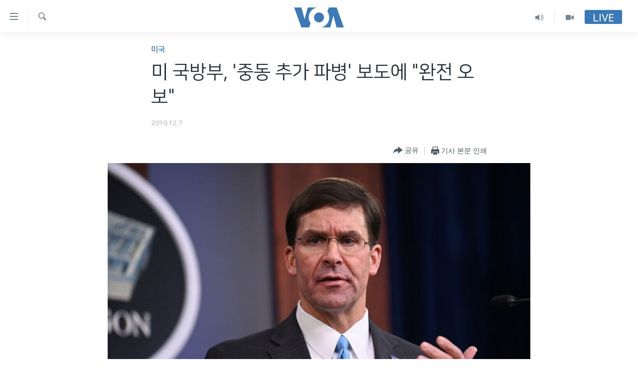

--- FILE ---
content_type: text/html; charset=utf-8
request_url: https://www.voakorea.com/a/5196262.html
body_size: 9668
content:

<!DOCTYPE html>
<html lang="ko" dir="ltr" class="no-js">
<head>
<link href="/Content/responsive/VOA/ko-KR/VOA-ko-KR.css?&amp;av=0.0.0.0&amp;cb=307" rel="stylesheet"/>
<script src="https://tags.voakorea.com/voa-pangea/prod/utag.sync.js"></script> <script type='text/javascript' src='https://www.youtube.com/iframe_api' async></script>
<script type="text/javascript">
//a general 'js' detection, must be on top level in <head>, due to CSS performance
document.documentElement.className = "js";
var cacheBuster = "307";
var appBaseUrl = "/";
var imgEnhancerBreakpoints = [0, 144, 256, 408, 650, 1023, 1597];
var isLoggingEnabled = false;
var isPreviewPage = false;
var isLivePreviewPage = false;
if (!isPreviewPage) {
window.RFE = window.RFE || {};
window.RFE.cacheEnabledByParam = window.location.href.indexOf('nocache=1') === -1;
const url = new URL(window.location.href);
const params = new URLSearchParams(url.search);
// Remove the 'nocache' parameter
params.delete('nocache');
// Update the URL without the 'nocache' parameter
url.search = params.toString();
window.history.replaceState(null, '', url.toString());
} else {
window.addEventListener('load', function() {
const links = window.document.links;
for (let i = 0; i < links.length; i++) {
links[i].href = '#';
links[i].target = '_self';
}
})
}
// Iframe & Embed detection
var embedProperties = {};
try {
// Reliable way to check if we are in an iframe.
var isIframe = window.self !== window.top;
embedProperties.is_iframe = isIframe;
if (!isIframe) {
embedProperties.embed_context = "main";
} else {
// We are in an iframe. Let's try to access the parent.
// This access will only fail with strict cross-origin (without document.domain).
var parentLocation = window.top.location;
// The access succeeded. Now we explicitly compare the hostname.
if (window.location.hostname === parentLocation.hostname) {
embedProperties.embed_context = "embed_self";
} else {
// Hostname is different (e.g. different subdomain with document.domain)
embedProperties.embed_context = "embed_cross";
}
// Since the access works, we can safely get the details.
embedProperties.url_parent = parentLocation.href;
embedProperties.title_parent = window.top.document.title;
}
} catch (err) {
// We are in an iframe, and an error occurred, probably due to cross-origin restrictions.
embedProperties.is_iframe = true;
embedProperties.embed_context = "embed_cross";
// We cannot access the properties of window.top.
// `document.referrer` can sometimes provide the URL of the parent page.
// It is not 100% reliable, but it is the best we can do in this situation.
embedProperties.url_parent = document.referrer || null;
embedProperties.title_parent = null; // We can't get to the title in a cross-origin scenario.
}
var pwaEnabled = false;
var swCacheDisabled;
</script>
<meta charset="utf-8" />
<title>미 국방부, &#39;중동 추가 파병&#39; 보도에 &quot;완전 오보&quot;</title>
<meta name="description" content="미국은 6일 이란의 군사적 위협에 대응해 중동에 추가 파병을 검토하고 있다는 보도에 대해 부인했습니다.&#160;" />
<meta name="keywords" content="세계, 미국, 중동" />
<meta name="viewport" content="width=device-width, initial-scale=1.0" />
<meta http-equiv="X-UA-Compatible" content="IE=edge" />
<meta name="robots" content="max-image-preview:large"><meta property="fb:pages" content="186951328047493" />
<meta name="msvalidate.01" content="3286EE554B6F672A6F2E608C02343C0E" />
<link href="https://www.voakorea.com/a/5196262.html" rel="canonical" />
<meta name="apple-mobile-web-app-title" content="VOA" />
<meta name="apple-mobile-web-app-status-bar-style" content="black" />
<meta name="apple-itunes-app" content="app-id=632618796, app-argument=//5196262.ltr" />
<meta content="미 국방부, &#39;중동 추가 파병&#39; 보도에 &quot;완전 오보&quot;" property="og:title" />
<meta content="미국은 6일 이란의 군사적 위협에 대응해 중동에 추가 파병을 검토하고 있다는 보도에 대해 부인했습니다. " property="og:description" />
<meta content="article" property="og:type" />
<meta content="https://www.voakorea.com/a/5196262.html" property="og:url" />
<meta content="Voice of America" property="og:site_name" />
<meta content="https://www.facebook.com/voakorea" property="article:publisher" />
<meta content="https://gdb.voanews.com/fbe889fc-a047-47e4-bf6b-4183740fda16_w1200_h630.jpg" property="og:image" />
<meta content="1200" property="og:image:width" />
<meta content="630" property="og:image:height" />
<meta content="540339945982256" property="fb:app_id" />
<meta content="summary_large_image" name="twitter:card" />
<meta content="@voakorea" name="twitter:site" />
<meta content="https://gdb.voanews.com/fbe889fc-a047-47e4-bf6b-4183740fda16_w1200_h630.jpg" name="twitter:image" />
<meta content="미 국방부, &#39;중동 추가 파병&#39; 보도에 &quot;완전 오보&quot;" name="twitter:title" />
<meta content="미국은 6일 이란의 군사적 위협에 대응해 중동에 추가 파병을 검토하고 있다는 보도에 대해 부인했습니다. " name="twitter:description" />
<link rel="amphtml" href="https://www.voakorea.com/amp/5196262.html" />
<script type="application/ld+json">{"articleSection":"미국","isAccessibleForFree":true,"headline":"미 국방부, \u0027중동 추가 파병\u0027 보도에 \u0022완전 오보\u0022","inLanguage":"ko-KR","keywords":"세계, 미국, 중동","author":{"@type":"Person","name":"Voice of America"},"datePublished":"2019-12-06 16:45:27Z","dateModified":"2019-12-06 22:47:27Z","publisher":{"logo":{"width":512,"height":220,"@type":"ImageObject","url":"https://www.voakorea.com/Content/responsive/VOA/ko-KR/img/logo.png"},"@type":"NewsMediaOrganization","url":"https://www.voakorea.com","sameAs":["https://www.facebook.com/voakorea","https://twitter.com/voakorea","https://www.youtube.com/voakorea","https://www.instagram.com/voakorea/"],"name":"VOA 한국어","alternateName":""},"@context":"https://schema.org","@type":"NewsArticle","mainEntityOfPage":"https://www.voakorea.com/a/5196262.html","url":"https://www.voakorea.com/a/5196262.html","description":"미국은 6일 이란의 군사적 위협에 대응해 중동에 추가 파병을 검토하고 있다는 보도에 대해 부인했습니다. ","image":{"width":1080,"height":608,"@type":"ImageObject","url":"https://gdb.voanews.com/fbe889fc-a047-47e4-bf6b-4183740fda16_w1080_h608.jpg"},"name":"미 국방부, \u0027중동 추가 파병\u0027 보도에 \u0022완전 오보\u0022"}</script>
<script src="/Scripts/responsive/infographics.b?v=dVbZ-Cza7s4UoO3BqYSZdbxQZVF4BOLP5EfYDs4kqEo1&amp;av=0.0.0.0&amp;cb=307"></script>
<script src="/Scripts/responsive/loader.b?v=C-JLefdHQ4ECvt5x4bMsJCTq2VRkcN8JUkP-IB-DzAI1&amp;av=0.0.0.0&amp;cb=307"></script>
<link rel="icon" type="image/svg+xml" href="/Content/responsive/VOA/img/webApp/favicon.svg" />
<link rel="alternate icon" href="/Content/responsive/VOA/img/webApp/favicon.ico" />
<link rel="apple-touch-icon" sizes="152x152" href="/Content/responsive/VOA/img/webApp/ico-152x152.png" />
<link rel="apple-touch-icon" sizes="144x144" href="/Content/responsive/VOA/img/webApp/ico-144x144.png" />
<link rel="apple-touch-icon" sizes="114x114" href="/Content/responsive/VOA/img/webApp/ico-114x114.png" />
<link rel="apple-touch-icon" sizes="72x72" href="/Content/responsive/VOA/img/webApp/ico-72x72.png" />
<link rel="apple-touch-icon-precomposed" href="/Content/responsive/VOA/img/webApp/ico-57x57.png" />
<link rel="icon" sizes="192x192" href="/Content/responsive/VOA/img/webApp/ico-192x192.png" />
<link rel="icon" sizes="128x128" href="/Content/responsive/VOA/img/webApp/ico-128x128.png" />
<meta name="msapplication-TileColor" content="#ffffff" />
<meta name="msapplication-TileImage" content="/Content/responsive/VOA/img/webApp/ico-144x144.png" />
<link rel="alternate" type="application/rss+xml" title="VOA - Top Stories [RSS]" href="/api/" />
<link rel="sitemap" type="application/rss+xml" href="/sitemap.xml" />
<script type="text/javascript">
var analyticsData = Object.assign(embedProperties, {url:"https://www.voakorea.com/a/5196262.html",property_id:"469",article_uid:"5196262",page_title:"미 국방부, \u0027중동 추가 파병\u0027 보도에 \"완전 오보\"",page_type:"article",content_type:"article",subcontent_type:"article",last_modified:"2019-12-06 22:47:27Z",pub_datetime:"2019-12-06 16:45:27Z",section:"미국",english_section:"s_us",byline:"",categories:"s_world,s_us,s_east",domain:"www.voakorea.com",language:"Korean",language_service:"VOA Korean",platform:"web",copied:"no",copied_article:"",copied_title:"",runs_js:"Yes",cms_release:"8.45.0.0.307",enviro_type:"prod",slug:"",entity:"VOA",short_language_service:"KOR",platform_short:"W",page_name:"미 국방부, \u0027중동 추가 파병\u0027 보도에 \"완전 오보\""});
// Push Analytics data as GTM message (without "event" attribute and before GTM initialization)
window.dataLayer = window.dataLayer || [];
window.dataLayer.push(analyticsData);
</script>
<script type="text/javascript" data-cookiecategory="analytics">
var gtmEventObject = {event: 'page_meta_ready'};window.dataLayer = window.dataLayer || [];window.dataLayer.push(gtmEventObject);
var renderGtm = "true";
if (renderGtm === "true") {
(function(w,d,s,l,i){w[l]=w[l]||[];w[l].push({'gtm.start':new Date().getTime(),event:'gtm.js'});var f=d.getElementsByTagName(s)[0],j=d.createElement(s),dl=l!='dataLayer'?'&l='+l:'';j.async=true;j.src='//www.googletagmanager.com/gtm.js?id='+i+dl;f.parentNode.insertBefore(j,f);})(window,document,'script','dataLayer','GTM-N8MP7P');
}
</script>

                    <script>var w=window;if(w.performance||w.mozPerformance||w.msPerformance||w.webkitPerformance){var d=document;AKSB=w.AKSB||{},AKSB.q=AKSB.q||[],AKSB.mark=AKSB.mark||function(e,_){AKSB.q.push(["mark",e,_||(new Date).getTime()])},AKSB.measure=AKSB.measure||function(e,_,t){AKSB.q.push(["measure",e,_,t||(new Date).getTime()])},AKSB.done=AKSB.done||function(e){AKSB.q.push(["done",e])},AKSB.mark("firstbyte",(new Date).getTime()),AKSB.prof={custid:"174737",ustr:"",originlat:"0",clientrtt:"9",ghostip:"23.215.214.239",ipv6:false,pct:"10",clientip:"3.17.14.226",requestid:"47b56713",region:"51095",protocol:"h2",blver:14,akM:"dsca",akN:"ae",akTT:"O",akTX:"1",akTI:"47b56713",ai:"216581",ra:"false",pmgn:"",pmgi:"",pmp:"",qc:""},function(e){var _=d.createElement("script");_.async="async",_.src=e;var t=d.getElementsByTagName("script"),t=t[t.length-1];t.parentNode.insertBefore(_,t)}(("https:"===d.location.protocol?"https:":"http:")+"//ds-aksb-a.akamaihd.net/aksb.min.js")}</script>
                    </head>
<body class=" nav-no-loaded cc_theme pg-article pg-article--single-column print-lay-article nojs-images ">
<noscript><iframe src="https://www.googletagmanager.com/ns.html?id=GTM-N8MP7P" height="0" width="0" style="display:none;visibility:hidden"></iframe></noscript> <script type="text/javascript" data-cookiecategory="analytics">
var gtmEventObject = {event: 'page_meta_ready'};window.dataLayer = window.dataLayer || [];window.dataLayer.push(gtmEventObject);
var renderGtm = "true";
if (renderGtm === "true") {
(function(w,d,s,l,i){w[l]=w[l]||[];w[l].push({'gtm.start':new Date().getTime(),event:'gtm.js'});var f=d.getElementsByTagName(s)[0],j=d.createElement(s),dl=l!='dataLayer'?'&l='+l:'';j.async=true;j.src='//www.googletagmanager.com/gtm.js?id='+i+dl;f.parentNode.insertBefore(j,f);})(window,document,'script','dataLayer','GTM-N8MP7P');
}
</script>
<!--Analytics tag js version start-->
<script type="text/javascript" data-cookiecategory="analytics">
var utag_data = Object.assign({}, analyticsData, {pub_year:"2019",pub_month:"12",pub_day:"06",pub_hour:"16",pub_weekday:"Friday"});
if(typeof(TealiumTagFrom)==='function' && typeof(TealiumTagSearchKeyword)==='function') {
var utag_from=TealiumTagFrom();var utag_searchKeyword=TealiumTagSearchKeyword();
if(utag_searchKeyword!=null && utag_searchKeyword!=='' && utag_data["search_keyword"]==null) utag_data["search_keyword"]=utag_searchKeyword;if(utag_from!=null && utag_from!=='') utag_data["from"]=TealiumTagFrom();}
if(window.top!== window.self&&utag_data.page_type==="snippet"){utag_data.page_type = 'iframe';}
try{if(window.top!==window.self&&window.self.location.hostname===window.top.location.hostname){utag_data.platform = 'self-embed';utag_data.platform_short = 'se';}}catch(e){if(window.top!==window.self&&window.self.location.search.includes("platformType=self-embed")){utag_data.platform = 'cross-promo';utag_data.platform_short = 'cp';}}
(function(a,b,c,d){ a="https://tags.voakorea.com/voa-pangea/prod/utag.js"; b=document;c="script";d=b.createElement(c);d.src=a;d.type="text/java"+c;d.async=true; a=b.getElementsByTagName(c)[0];a.parentNode.insertBefore(d,a); })();
</script>
<!--Analytics tag js version end-->
<!-- Analytics tag management NoScript -->
<noscript>
<img style="position: absolute; border: none;" src="https://ssc.voakorea.com/b/ss/bbgprod,bbgentityvoa/1/G.4--NS/743527935?pageName=voa%3akor%3aw%3aarticle%3a%eb%af%b8%20%ea%b5%ad%eb%b0%a9%eb%b6%80%2c%20%27%ec%a4%91%eb%8f%99%20%ec%b6%94%ea%b0%80%20%ed%8c%8c%eb%b3%91%27%20%eb%b3%b4%eb%8f%84%ec%97%90%20%22%ec%99%84%ec%a0%84%20%ec%98%a4%eb%b3%b4%22&amp;c6=%eb%af%b8%20%ea%b5%ad%eb%b0%a9%eb%b6%80%2c%20%27%ec%a4%91%eb%8f%99%20%ec%b6%94%ea%b0%80%20%ed%8c%8c%eb%b3%91%27%20%eb%b3%b4%eb%8f%84%ec%97%90%20%22%ec%99%84%ec%a0%84%20%ec%98%a4%eb%b3%b4%22&amp;v36=8.45.0.0.307&amp;v6=D=c6&amp;g=https%3a%2f%2fwww.voakorea.com%2fa%2f5196262.html&amp;c1=D=g&amp;v1=D=g&amp;events=event1,event52&amp;c16=voa%20korean&amp;v16=D=c16&amp;c5=s_us&amp;v5=D=c5&amp;ch=%eb%af%b8%ea%b5%ad&amp;c15=korean&amp;v15=D=c15&amp;c4=article&amp;v4=D=c4&amp;c14=5196262&amp;v14=D=c14&amp;v20=no&amp;c17=web&amp;v17=D=c17&amp;mcorgid=518abc7455e462b97f000101%40adobeorg&amp;server=www.voakorea.com&amp;pageType=D=c4&amp;ns=bbg&amp;v29=D=server&amp;v25=voa&amp;v30=469&amp;v105=D=User-Agent " alt="analytics" width="1" height="1" /></noscript>
<!-- End of Analytics tag management NoScript -->
<!--*** Accessibility links - For ScreenReaders only ***-->
<section>
<div class="sr-only">
<h2>연결 가능 링크</h2>
<ul>
<li><a href="#content" data-disable-smooth-scroll="1">메인 콘텐츠로 이동</a></li>
<li><a href="#navigation" data-disable-smooth-scroll="1">메인 네비게이션으로 이동</a></li>
<li><a href="#txtHeaderSearch" data-disable-smooth-scroll="1">검색으로 이등</a></li>
</ul>
</div>
</section>
<div dir="ltr">
<div id="page">
<aside>
<div class="c-lightbox overlay-modal">
<div class="c-lightbox__intro">
<h2 class="c-lightbox__intro-title"></h2>
<button class="btn btn--rounded c-lightbox__btn c-lightbox__intro-next" title="다음">
<span class="ico ico--rounded ico-chevron-forward"></span>
<span class="sr-only">다음</span>
</button>
</div>
<div class="c-lightbox__nav">
<button class="btn btn--rounded c-lightbox__btn c-lightbox__btn--close" title="Close">
<span class="ico ico--rounded ico-close"></span>
<span class="sr-only">Close</span>
</button>
<button class="btn btn--rounded c-lightbox__btn c-lightbox__btn--prev" title="이전">
<span class="ico ico--rounded ico-chevron-backward"></span>
<span class="sr-only">이전</span>
</button>
<button class="btn btn--rounded c-lightbox__btn c-lightbox__btn--next" title="다음">
<span class="ico ico--rounded ico-chevron-forward"></span>
<span class="sr-only">다음</span>
</button>
</div>
<div class="c-lightbox__content-wrap">
<figure class="c-lightbox__content">
<span class="c-spinner c-spinner--lightbox">
<img src="/Content/responsive/img/player-spinner.png"
alt="please wait"
title="please wait" />
</span>
<div class="c-lightbox__img">
<div class="thumb">
<img src="" alt="" />
</div>
</div>
<figcaption>
<div class="c-lightbox__info c-lightbox__info--foot">
<span class="c-lightbox__counter"></span>
<span class="caption c-lightbox__caption"></span>
</div>
</figcaption>
</figure>
</div>
<div class="hidden">
<div class="content-advisory__box content-advisory__box--lightbox">
<span class="content-advisory__box-text">This image contains sensitive content which some people may find offensive or disturbing.</span>
<button class="btn btn--transparent content-advisory__box-btn m-t-md" value="text" type="button">
<span class="btn__text">
Click to reveal
</span>
</button>
</div>
</div>
</div>
<div class="print-dialogue">
<div class="container">
<h3 class="print-dialogue__title section-head">Print Options:</h3>
<div class="print-dialogue__opts">
<ul class="print-dialogue__opt-group">
<li class="form__group form__group--checkbox">
<input class="form__check " id="checkboxImages" name="checkboxImages" type="checkbox" checked="checked" />
<label for="checkboxImages" class="form__label m-t-md">Images</label>
</li>
<li class="form__group form__group--checkbox">
<input class="form__check " id="checkboxMultimedia" name="checkboxMultimedia" type="checkbox" checked="checked" />
<label for="checkboxMultimedia" class="form__label m-t-md">Multimedia</label>
</li>
</ul>
<ul class="print-dialogue__opt-group">
<li class="form__group form__group--checkbox">
<input class="form__check " id="checkboxEmbedded" name="checkboxEmbedded" type="checkbox" checked="checked" />
<label for="checkboxEmbedded" class="form__label m-t-md">Embedded Content</label>
</li>
<li class="hidden">
<input class="form__check " id="checkboxComments" name="checkboxComments" type="checkbox" />
<label for="checkboxComments" class="form__label m-t-md">Comments</label>
</li>
</ul>
</div>
<div class="print-dialogue__buttons">
<button class="btn btn--secondary close-button" type="button" title="Cancel">
<span class="btn__text ">Cancel</span>
</button>
<button class="btn btn-cust-print m-l-sm" type="button" title="기사 본문 인쇄">
<span class="btn__text ">기사 본문 인쇄</span>
</button>
</div>
</div>
</div>
<div class="ctc-message pos-fix">
<div class="ctc-message__inner">Link has been copied to clipboard</div>
</div>
</aside>
<div class="hdr-20 hdr-20--big">
<div class="hdr-20__inner">
<div class="hdr-20__max pos-rel">
<div class="hdr-20__side hdr-20__side--primary d-flex">
<label data-for="main-menu-ctrl" data-switcher-trigger="true" data-switch-target="main-menu-ctrl" class="burger hdr-trigger pos-rel trans-trigger" data-trans-evt="click" data-trans-id="menu">
<span class="ico ico-close hdr-trigger__ico hdr-trigger__ico--close burger__ico burger__ico--close"></span>
<span class="ico ico-menu hdr-trigger__ico hdr-trigger__ico--open burger__ico burger__ico--open"></span>
</label>
<div class="menu-pnl pos-fix trans-target" data-switch-target="main-menu-ctrl" data-trans-id="menu">
<div class="menu-pnl__inner">
<nav class="main-nav menu-pnl__item menu-pnl__item--first">
<ul class="main-nav__list accordeon" data-analytics-tales="false" data-promo-name="link" data-location-name="nav,secnav">
<li class="main-nav__item">
<a class="main-nav__item-name main-nav__item-name--link" href="/p/9079.html" title="한반도" data-item-name="korea" >한반도</a>
</li>
<li class="main-nav__item">
<a class="main-nav__item-name main-nav__item-name--link" href="/p/9080.html" title="세계" data-item-name="world" >세계</a>
</li>
<li class="main-nav__item">
<a class="main-nav__item-name main-nav__item-name--link" href="/p/9853.html" title="연말 결산" data-item-name="Yearender-2025" >연말 결산</a>
</li>
<li class="main-nav__item">
<a class="main-nav__item-name main-nav__item-name--link" href="https://www.voakorea.com/programs/tv" title="VOD" >VOD</a>
</li>
<li class="main-nav__item accordeon__item" data-switch-target="menu-item-1071">
<label class="main-nav__item-name main-nav__item-name--label accordeon__control-label" data-switcher-trigger="true" data-for="menu-item-1071">
라디오
<span class="ico ico-chevron-down main-nav__chev"></span>
</label>
<div class="main-nav__sub-list">
<a class="main-nav__item-name main-nav__item-name--link main-nav__item-name--sub" href="/programs/radio" title="프로그램" >프로그램</a>
<a class="main-nav__item-name main-nav__item-name--link main-nav__item-name--sub" href="/p/5867.html" title="주파수 안내" >주파수 안내</a>
</div>
</li>
</ul>
</nav>
<div class="menu-pnl__item">
<a href="https://learningenglish.voanews.com/" class="menu-pnl__item-link" alt="Learning English">Learning English</a>
</div>
<div class="menu-pnl__item menu-pnl__item--social">
<h5 class="menu-pnl__sub-head">Follow Us</h5>
<a href="https://www.facebook.com/voakorea" title="VOA 페이스북" data-analytics-text="follow_on_facebook" class="btn btn--rounded btn--social-inverted menu-pnl__btn js-social-btn btn-facebook" target="_blank" rel="noopener">
<span class="ico ico-facebook-alt ico--rounded"></span>
</a>
<a href="https://twitter.com/voakorea" title="VOA 트위터" data-analytics-text="follow_on_twitter" class="btn btn--rounded btn--social-inverted menu-pnl__btn js-social-btn btn-twitter" target="_blank" rel="noopener">
<span class="ico ico-twitter ico--rounded"></span>
</a>
<a href="https://www.youtube.com/voakorea" title="VOA 유튜브" data-analytics-text="follow_on_youtube" class="btn btn--rounded btn--social-inverted menu-pnl__btn js-social-btn btn-youtube" target="_blank" rel="noopener">
<span class="ico ico-youtube ico--rounded"></span>
</a>
<a href="https://www.instagram.com/voakorea/" title="VOA 인스타그램" data-analytics-text="follow_on_instagram" class="btn btn--rounded btn--social-inverted menu-pnl__btn js-social-btn btn-instagram" target="_blank" rel="noopener">
<span class="ico ico-instagram ico--rounded"></span>
</a>
</div>
<div class="menu-pnl__item">
<a href="/navigation/allsites" class="menu-pnl__item-link">
<span class="ico ico-languages "></span>
언어 선택
</a>
</div>
</div>
</div>
<label data-for="top-search-ctrl" data-switcher-trigger="true" data-switch-target="top-search-ctrl" class="top-srch-trigger hdr-trigger">
<span class="ico ico-close hdr-trigger__ico hdr-trigger__ico--close top-srch-trigger__ico top-srch-trigger__ico--close"></span>
<span class="ico ico-search hdr-trigger__ico hdr-trigger__ico--open top-srch-trigger__ico top-srch-trigger__ico--open"></span>
</label>
<div class="srch-top srch-top--in-header" data-switch-target="top-search-ctrl">
<div class="container">
<form action="/s" class="srch-top__form srch-top__form--in-header" id="form-topSearchHeader" method="get" role="search"><label for="txtHeaderSearch" class="sr-only">검색</label>
<input type="text" id="txtHeaderSearch" name="k" placeholder="검색어 입력" accesskey="s" value="" class="srch-top__input analyticstag-event" onkeydown="if (event.keyCode === 13) { FireAnalyticsTagEventOnSearch('search', $dom.get('#txtHeaderSearch')[0].value) }" />
<button title="검색" type="submit" class="btn btn--top-srch analyticstag-event" onclick="FireAnalyticsTagEventOnSearch('search', $dom.get('#txtHeaderSearch')[0].value) ">
<span class="ico ico-search"></span>
</button></form>
</div>
</div>
<a href="/" class="main-logo-link">
<img src="/Content/responsive/VOA/ko-KR/img/logo-compact.svg" class="main-logo main-logo--comp" alt="site logo">
<img src="/Content/responsive/VOA/ko-KR/img/logo.svg" class="main-logo main-logo--big" alt="site logo">
</a>
</div>
<div class="hdr-20__side hdr-20__side--secondary d-flex">
<a href="/programs/tv" title="Video" class="hdr-20__secondary-item" data-item-name="video">
<span class="ico ico-video hdr-20__secondary-icon"></span>
</a>
<a href="/programs/radio" title="Audio" class="hdr-20__secondary-item" data-item-name="audio">
<span class="ico ico-audio hdr-20__secondary-icon"></span>
</a>
<a href="/s" title="검색" class="hdr-20__secondary-item hdr-20__secondary-item--search" data-item-name="search">
<span class="ico ico-search hdr-20__secondary-icon hdr-20__secondary-icon--search"></span>
</a>
<div class="hdr-20__secondary-item live-b-drop">
<div class="live-b-drop__off">
<a href="/live/" class="live-b-drop__link" title="Live" data-item-name="live">
<span class="badge badge--live-btn badge--live-btn-off">
Live
</span>
</a>
</div>
<div class="live-b-drop__on hidden">
<label data-for="live-ctrl" data-switcher-trigger="true" data-switch-target="live-ctrl" class="live-b-drop__label pos-rel">
<span class="badge badge--live badge--live-btn">
Live
</span>
<span class="ico ico-close live-b-drop__label-ico live-b-drop__label-ico--close"></span>
</label>
<div class="live-b-drop__panel" id="targetLivePanelDiv" data-switch-target="live-ctrl"></div>
</div>
</div>
<div class="srch-bottom">
<form action="/s" class="srch-bottom__form d-flex" id="form-bottomSearch" method="get" role="search"><label for="txtSearch" class="sr-only">검색</label>
<input type="search" id="txtSearch" name="k" placeholder="검색어 입력" accesskey="s" value="" class="srch-bottom__input analyticstag-event" onkeydown="if (event.keyCode === 13) { FireAnalyticsTagEventOnSearch('search', $dom.get('#txtSearch')[0].value) }" />
<button title="검색" type="submit" class="btn btn--bottom-srch analyticstag-event" onclick="FireAnalyticsTagEventOnSearch('search', $dom.get('#txtSearch')[0].value) ">
<span class="ico ico-search"></span>
</button></form>
</div>
</div>
<img src="/Content/responsive/VOA/ko-KR/img/logo-print.gif" class="logo-print" loading="lazy" alt="site logo">
<img src="/Content/responsive/VOA/ko-KR/img/logo-print_color.png" class="logo-print logo-print--color" loading="lazy" alt="site logo">
</div>
</div>
</div>
<script>
if (document.body.className.indexOf('pg-home') > -1) {
var nav2In = document.querySelector('.hdr-20__inner');
var nav2Sec = document.querySelector('.hdr-20__side--secondary');
var secStyle = window.getComputedStyle(nav2Sec);
if (nav2In && window.pageYOffset < 150 && secStyle['position'] !== 'fixed') {
nav2In.classList.add('hdr-20__inner--big')
}
}
</script>
<div class="c-hlights c-hlights--breaking c-hlights--no-item" data-hlight-display="mobile,desktop">
<div class="c-hlights__wrap container p-0">
<div class="c-hlights__nav">
<a role="button" href="#" title="이전">
<span class="ico ico-chevron-backward m-0"></span>
<span class="sr-only">이전</span>
</a>
<a role="button" href="#" title="다음">
<span class="ico ico-chevron-forward m-0"></span>
<span class="sr-only">다음</span>
</a>
</div>
<span class="c-hlights__label">
<span class="">속보</span>
<span class="switcher-trigger">
<label data-for="more-less-1" data-switcher-trigger="true" class="switcher-trigger__label switcher-trigger__label--more p-b-0" title="본문 보기">
<span class="ico ico-chevron-down"></span>
</label>
<label data-for="more-less-1" data-switcher-trigger="true" class="switcher-trigger__label switcher-trigger__label--less p-b-0" title="본문 닫기">
<span class="ico ico-chevron-up"></span>
</label>
</span>
</span>
<ul class="c-hlights__items switcher-target" data-switch-target="more-less-1">
</ul>
</div>
</div> <div id="content">
<main class="container">
<div class="hdr-container">
<div class="row">
<div class="col-xs-12 col-sm-12 col-md-10 col-md-offset-1">
<div class="row">
<div class="col-category col-xs-12 col-md-8 col-md-offset-2"> <div class="category js-category">
<a class="" href="/z/2700">미국</a> </div>
</div><div class="col-title col-xs-12 col-md-8 col-md-offset-2"> <h1 class="title pg-title">
미 국방부, &#39;중동 추가 파병&#39; 보도에 &quot;완전 오보&quot;
</h1>
</div><div class="col-publishing-details col-xs-12 col-md-8 col-md-offset-2"> <div class="publishing-details ">
<div class="published">
<span class="date" >
<time pubdate="pubdate" datetime="2019-12-07T01:45:27+09:00">
2019.12.7
</time>
</span>
</div>
</div>
</div><div class="col-xs-12 col-md-8 col-md-offset-2"> <div class="col-article-tools pos-rel article-share">
<div class="col-article-tools__end">
<div class="share--box">
<div class="sticky-share-container" style="display:none">
<div class="container">
<a href="https://www.voakorea.com" id="logo-sticky-share">&nbsp;</a>
<div class="pg-title pg-title--sticky-share">
미 국방부, &#39;중동 추가 파병&#39; 보도에 &quot;완전 오보&quot;
</div>
<div class="sticked-nav-actions">
<!--This part is for sticky navigation display-->
<p class="buttons link-content-sharing p-0 ">
<button class="btn btn--link btn-content-sharing p-t-0 " id="btnContentSharing" value="text" role="Button" type="" title="공유 옵션 더 보기">
<span class="ico ico-share ico--l"></span>
<span class="btn__text ">
공유
</span>
</button>
</p>
<aside class="content-sharing js-content-sharing js-content-sharing--apply-sticky content-sharing--sticky"
role="complementary"
data-share-url="https://www.voakorea.com/a/5196262.html" data-share-title="미 국방부, &#39;중동 추가 파병&#39; 보도에 &quot;완전 오보&quot;" data-share-text="미국은 6일 이란의 군사적 위협에 대응해 중동에 추가 파병을 검토하고 있다는 보도에 대해 부인했습니다.&#160;">
<div class="content-sharing__popover">
<h6 class="content-sharing__title">공유</h6>
<button href="#close" id="btnCloseSharing" class="btn btn--text-like content-sharing__close-btn">
<span class="ico ico-close ico--l"></span>
</button>
<ul class="content-sharing__list">
<li class="content-sharing__item">
<div class="ctc ">
<input type="text" class="ctc__input" readonly="readonly">
<a href="" js-href="https://www.voakorea.com/a/5196262.html" class="content-sharing__link ctc__button">
<span class="ico ico-copy-link ico--rounded ico--s"></span>
<span class="content-sharing__link-text">Copy link</span>
</a>
</div>
</li>
<li class="content-sharing__item">
<a href="https://facebook.com/sharer.php?u=https%3a%2f%2fwww.voakorea.com%2fa%2f5196262.html"
data-analytics-text="share_on_facebook"
title="Facebook" target="_blank"
class="content-sharing__link js-social-btn">
<span class="ico ico-facebook ico--rounded ico--s"></span>
<span class="content-sharing__link-text">Facebook</span>
</a>
</li>
<li class="content-sharing__item">
<a href="https://twitter.com/share?url=https%3a%2f%2fwww.voakorea.com%2fa%2f5196262.html&amp;text=%eb%af%b8+%ea%b5%ad%eb%b0%a9%eb%b6%80%2c+%27%ec%a4%91%eb%8f%99+%ec%b6%94%ea%b0%80+%ed%8c%8c%eb%b3%91%27+%eb%b3%b4%eb%8f%84%ec%97%90+%22%ec%99%84%ec%a0%84+%ec%98%a4%eb%b3%b4%22"
data-analytics-text="share_on_twitter"
title="Twitter" target="_blank"
class="content-sharing__link js-social-btn">
<span class="ico ico-twitter ico--rounded ico--s"></span>
<span class="content-sharing__link-text">Twitter</span>
</a>
</li>
<li class="content-sharing__item visible-xs-inline-block visible-sm-inline-block">
<a href="whatsapp://send?text=https%3a%2f%2fwww.voakorea.com%2fa%2f5196262.html"
data-analytics-text="share_on_whatsapp"
title="WhatsApp" target="_blank"
class="content-sharing__link js-social-btn">
<span class="ico ico-whatsapp ico--rounded ico--s"></span>
<span class="content-sharing__link-text">WhatsApp</span>
</a>
</li>
<li class="content-sharing__item visible-md-inline-block visible-lg-inline-block">
<a href="https://web.whatsapp.com/send?text=https%3a%2f%2fwww.voakorea.com%2fa%2f5196262.html"
data-analytics-text="share_on_whatsapp_desktop"
title="WhatsApp" target="_blank"
class="content-sharing__link js-social-btn">
<span class="ico ico-whatsapp ico--rounded ico--s"></span>
<span class="content-sharing__link-text">WhatsApp</span>
</a>
</li>
<li class="content-sharing__item visible-xs-inline-block visible-sm-inline-block">
<a href="https://line.me/R/msg/text/?https%3a%2f%2fwww.voakorea.com%2fa%2f5196262.html"
data-analytics-text="share_on_line"
title="Line" target="_blank"
class="content-sharing__link js-social-btn">
<span class="ico ico-line ico--rounded ico--s"></span>
<span class="content-sharing__link-text">Line</span>
</a>
</li>
<li class="content-sharing__item visible-md-inline-block visible-lg-inline-block">
<a href="https://timeline.line.me/social-plugin/share?url=https%3a%2f%2fwww.voakorea.com%2fa%2f5196262.html"
data-analytics-text="share_on_line_desktop"
title="Line" target="_blank"
class="content-sharing__link js-social-btn">
<span class="ico ico-line ico--rounded ico--s"></span>
<span class="content-sharing__link-text">Line</span>
</a>
</li>
<li class="content-sharing__item">
<a href="mailto:?body=https%3a%2f%2fwww.voakorea.com%2fa%2f5196262.html&amp;subject=미 국방부, &#39;중동 추가 파병&#39; 보도에 &quot;완전 오보&quot;"
title="Email"
class="content-sharing__link ">
<span class="ico ico-email ico--rounded ico--s"></span>
<span class="content-sharing__link-text">Email</span>
</a>
</li>
</ul>
</div>
</aside>
</div>
</div>
</div>
<div class="links">
<p class="buttons link-content-sharing p-0 ">
<button class="btn btn--link btn-content-sharing p-t-0 " id="btnContentSharing" value="text" role="Button" type="" title="공유 옵션 더 보기">
<span class="ico ico-share ico--l"></span>
<span class="btn__text ">
공유
</span>
</button>
</p>
<aside class="content-sharing js-content-sharing " role="complementary"
data-share-url="https://www.voakorea.com/a/5196262.html" data-share-title="미 국방부, &#39;중동 추가 파병&#39; 보도에 &quot;완전 오보&quot;" data-share-text="미국은 6일 이란의 군사적 위협에 대응해 중동에 추가 파병을 검토하고 있다는 보도에 대해 부인했습니다.&#160;">
<div class="content-sharing__popover">
<h6 class="content-sharing__title">공유</h6>
<button href="#close" id="btnCloseSharing" class="btn btn--text-like content-sharing__close-btn">
<span class="ico ico-close ico--l"></span>
</button>
<ul class="content-sharing__list">
<li class="content-sharing__item">
<div class="ctc ">
<input type="text" class="ctc__input" readonly="readonly">
<a href="" js-href="https://www.voakorea.com/a/5196262.html" class="content-sharing__link ctc__button">
<span class="ico ico-copy-link ico--rounded ico--l"></span>
<span class="content-sharing__link-text">Copy link</span>
</a>
</div>
</li>
<li class="content-sharing__item">
<a href="https://facebook.com/sharer.php?u=https%3a%2f%2fwww.voakorea.com%2fa%2f5196262.html"
data-analytics-text="share_on_facebook"
title="Facebook" target="_blank"
class="content-sharing__link js-social-btn">
<span class="ico ico-facebook ico--rounded ico--l"></span>
<span class="content-sharing__link-text">Facebook</span>
</a>
</li>
<li class="content-sharing__item">
<a href="https://twitter.com/share?url=https%3a%2f%2fwww.voakorea.com%2fa%2f5196262.html&amp;text=%eb%af%b8+%ea%b5%ad%eb%b0%a9%eb%b6%80%2c+%27%ec%a4%91%eb%8f%99+%ec%b6%94%ea%b0%80+%ed%8c%8c%eb%b3%91%27+%eb%b3%b4%eb%8f%84%ec%97%90+%22%ec%99%84%ec%a0%84+%ec%98%a4%eb%b3%b4%22"
data-analytics-text="share_on_twitter"
title="Twitter" target="_blank"
class="content-sharing__link js-social-btn">
<span class="ico ico-twitter ico--rounded ico--l"></span>
<span class="content-sharing__link-text">Twitter</span>
</a>
</li>
<li class="content-sharing__item visible-xs-inline-block visible-sm-inline-block">
<a href="whatsapp://send?text=https%3a%2f%2fwww.voakorea.com%2fa%2f5196262.html"
data-analytics-text="share_on_whatsapp"
title="WhatsApp" target="_blank"
class="content-sharing__link js-social-btn">
<span class="ico ico-whatsapp ico--rounded ico--l"></span>
<span class="content-sharing__link-text">WhatsApp</span>
</a>
</li>
<li class="content-sharing__item visible-md-inline-block visible-lg-inline-block">
<a href="https://web.whatsapp.com/send?text=https%3a%2f%2fwww.voakorea.com%2fa%2f5196262.html"
data-analytics-text="share_on_whatsapp_desktop"
title="WhatsApp" target="_blank"
class="content-sharing__link js-social-btn">
<span class="ico ico-whatsapp ico--rounded ico--l"></span>
<span class="content-sharing__link-text">WhatsApp</span>
</a>
</li>
<li class="content-sharing__item visible-xs-inline-block visible-sm-inline-block">
<a href="https://line.me/R/msg/text/?https%3a%2f%2fwww.voakorea.com%2fa%2f5196262.html"
data-analytics-text="share_on_line"
title="Line" target="_blank"
class="content-sharing__link js-social-btn">
<span class="ico ico-line ico--rounded ico--l"></span>
<span class="content-sharing__link-text">Line</span>
</a>
</li>
<li class="content-sharing__item visible-md-inline-block visible-lg-inline-block">
<a href="https://timeline.line.me/social-plugin/share?url=https%3a%2f%2fwww.voakorea.com%2fa%2f5196262.html"
data-analytics-text="share_on_line_desktop"
title="Line" target="_blank"
class="content-sharing__link js-social-btn">
<span class="ico ico-line ico--rounded ico--l"></span>
<span class="content-sharing__link-text">Line</span>
</a>
</li>
<li class="content-sharing__item">
<a href="mailto:?body=https%3a%2f%2fwww.voakorea.com%2fa%2f5196262.html&amp;subject=미 국방부, &#39;중동 추가 파병&#39; 보도에 &quot;완전 오보&quot;"
title="Email"
class="content-sharing__link ">
<span class="ico ico-email ico--rounded ico--l"></span>
<span class="content-sharing__link-text">Email</span>
</a>
</li>
</ul>
</div>
</aside>
<p class="link-print hidden-xs buttons p-0">
<button class="btn btn--link btn-print p-t-0" onclick="if (typeof FireAnalyticsTagEvent === 'function') {FireAnalyticsTagEvent({ on_page_event: 'print_story' });}return false" title="(CTRL+P)">
<span class="ico ico-print"></span>
<span class="btn__text">기사 본문 인쇄</span>
</button>
</p>
</div>
</div>
</div>
</div>
</div><div class="col-multimedia col-xs-12 col-md-10 col-md-offset-1"> <div class="cover-media">
<figure class="media-image js-media-expand">
<div class="img-wrap">
<div class="thumb thumb16_9">
<img src="https://gdb.voanews.com/fbe889fc-a047-47e4-bf6b-4183740fda16_w250_r1_s.jpg" alt="마크 에스퍼 미국 국방장관." />
</div>
</div>
<figcaption>
<span class="caption">마크 에스퍼 미국 국방장관.</span>
</figcaption>
</figure>
</div>
</div>
</div>
</div>
</div>
</div>
<div class="body-container">
<div class="row">
<div class="col-xs-12 col-sm-12 col-md-10 col-md-offset-1">
<div class="row">
<div class="col-xs-12 col-sm-12 col-md-8 col-lg-8 col-md-offset-2">
<div id="article-content" class="content-floated-wrap fb-quotable">
<div class="wsw">
<p>미국은 6일 이란의 군사적 위협에 대응해 중동에 추가 파병을 검토하고 있다는 보도에 대해 부인했습니다. </p>
<p>마크 에스퍼 미 국방장관은 이날 성명에서 &quot;국방부가 반복해서 밝혔듯이 우리(미국)는 중동에 1만4천 명의 추가 병력을 보내는 것을 검토하지 않는다&quot;며 &quot;이 보도는 완전히 잘못됐다&quot;고 밝혔습니다. </p>
<p>그러면서 &quot;미국은 앞으로 발생할 수 있는 상대 국가들의 행동에 항상 대응할 준비가 돼 있지만 미 국방부는 1만4천 명의 병력을 [미 중부 사령부]에 파병하는 것을 고려하고 있지 않다&quot;고 강조했습니다. </p>
<p>도널드 트럼프 대통령은 5일 트위터를 통해 &quot;미국은 사우디아라비아에 1만2천 명의 병력을 파병하지 않을 것&quot;이라며 &quot;가짜 뉴스&quot;라고 밝혔습니다.</p>
<p>앞서 4일 월스트리트저널(WSJ) 신문은 미 정부 당국자를 인용해 트럼프 대통령이 이달 중동에 1만4천 명 규모의 추가 파병 결정을 내릴 것으로 보인다고 보도했습니다.</p>
<p>VOA 뉴스</p>
</div>
<div class="footer-toolbar">
<div class="share--box">
<div class="sticky-share-container" style="display:none">
<div class="container">
<a href="https://www.voakorea.com" id="logo-sticky-share">&nbsp;</a>
<div class="pg-title pg-title--sticky-share">
미 국방부, &#39;중동 추가 파병&#39; 보도에 &quot;완전 오보&quot;
</div>
<div class="sticked-nav-actions">
<!--This part is for sticky navigation display-->
<p class="buttons link-content-sharing p-0 ">
<button class="btn btn--link btn-content-sharing p-t-0 " id="btnContentSharing" value="text" role="Button" type="" title="공유 옵션 더 보기">
<span class="ico ico-share ico--l"></span>
<span class="btn__text ">
공유
</span>
</button>
</p>
<aside class="content-sharing js-content-sharing js-content-sharing--apply-sticky content-sharing--sticky"
role="complementary"
data-share-url="https://www.voakorea.com/a/5196262.html" data-share-title="미 국방부, &#39;중동 추가 파병&#39; 보도에 &quot;완전 오보&quot;" data-share-text="미국은 6일 이란의 군사적 위협에 대응해 중동에 추가 파병을 검토하고 있다는 보도에 대해 부인했습니다.&#160;">
<div class="content-sharing__popover">
<h6 class="content-sharing__title">공유</h6>
<button href="#close" id="btnCloseSharing" class="btn btn--text-like content-sharing__close-btn">
<span class="ico ico-close ico--l"></span>
</button>
<ul class="content-sharing__list">
<li class="content-sharing__item">
<div class="ctc ">
<input type="text" class="ctc__input" readonly="readonly">
<a href="" js-href="https://www.voakorea.com/a/5196262.html" class="content-sharing__link ctc__button">
<span class="ico ico-copy-link ico--rounded ico--s"></span>
<span class="content-sharing__link-text">Copy link</span>
</a>
</div>
</li>
<li class="content-sharing__item">
<a href="https://facebook.com/sharer.php?u=https%3a%2f%2fwww.voakorea.com%2fa%2f5196262.html"
data-analytics-text="share_on_facebook"
title="Facebook" target="_blank"
class="content-sharing__link js-social-btn">
<span class="ico ico-facebook ico--rounded ico--s"></span>
<span class="content-sharing__link-text">Facebook</span>
</a>
</li>
<li class="content-sharing__item">
<a href="https://twitter.com/share?url=https%3a%2f%2fwww.voakorea.com%2fa%2f5196262.html&amp;text=%eb%af%b8+%ea%b5%ad%eb%b0%a9%eb%b6%80%2c+%27%ec%a4%91%eb%8f%99+%ec%b6%94%ea%b0%80+%ed%8c%8c%eb%b3%91%27+%eb%b3%b4%eb%8f%84%ec%97%90+%22%ec%99%84%ec%a0%84+%ec%98%a4%eb%b3%b4%22"
data-analytics-text="share_on_twitter"
title="Twitter" target="_blank"
class="content-sharing__link js-social-btn">
<span class="ico ico-twitter ico--rounded ico--s"></span>
<span class="content-sharing__link-text">Twitter</span>
</a>
</li>
<li class="content-sharing__item visible-xs-inline-block visible-sm-inline-block">
<a href="whatsapp://send?text=https%3a%2f%2fwww.voakorea.com%2fa%2f5196262.html"
data-analytics-text="share_on_whatsapp"
title="WhatsApp" target="_blank"
class="content-sharing__link js-social-btn">
<span class="ico ico-whatsapp ico--rounded ico--s"></span>
<span class="content-sharing__link-text">WhatsApp</span>
</a>
</li>
<li class="content-sharing__item visible-md-inline-block visible-lg-inline-block">
<a href="https://web.whatsapp.com/send?text=https%3a%2f%2fwww.voakorea.com%2fa%2f5196262.html"
data-analytics-text="share_on_whatsapp_desktop"
title="WhatsApp" target="_blank"
class="content-sharing__link js-social-btn">
<span class="ico ico-whatsapp ico--rounded ico--s"></span>
<span class="content-sharing__link-text">WhatsApp</span>
</a>
</li>
<li class="content-sharing__item visible-xs-inline-block visible-sm-inline-block">
<a href="https://line.me/R/msg/text/?https%3a%2f%2fwww.voakorea.com%2fa%2f5196262.html"
data-analytics-text="share_on_line"
title="Line" target="_blank"
class="content-sharing__link js-social-btn">
<span class="ico ico-line ico--rounded ico--s"></span>
<span class="content-sharing__link-text">Line</span>
</a>
</li>
<li class="content-sharing__item visible-md-inline-block visible-lg-inline-block">
<a href="https://timeline.line.me/social-plugin/share?url=https%3a%2f%2fwww.voakorea.com%2fa%2f5196262.html"
data-analytics-text="share_on_line_desktop"
title="Line" target="_blank"
class="content-sharing__link js-social-btn">
<span class="ico ico-line ico--rounded ico--s"></span>
<span class="content-sharing__link-text">Line</span>
</a>
</li>
<li class="content-sharing__item">
<a href="mailto:?body=https%3a%2f%2fwww.voakorea.com%2fa%2f5196262.html&amp;subject=미 국방부, &#39;중동 추가 파병&#39; 보도에 &quot;완전 오보&quot;"
title="Email"
class="content-sharing__link ">
<span class="ico ico-email ico--rounded ico--s"></span>
<span class="content-sharing__link-text">Email</span>
</a>
</li>
</ul>
</div>
</aside>
</div>
</div>
</div>
<div class="links">
<p class="buttons link-content-sharing p-0 ">
<button class="btn btn--link btn-content-sharing p-t-0 " id="btnContentSharing" value="text" role="Button" type="" title="공유 옵션 더 보기">
<span class="ico ico-share ico--l"></span>
<span class="btn__text ">
공유
</span>
</button>
</p>
<aside class="content-sharing js-content-sharing " role="complementary"
data-share-url="https://www.voakorea.com/a/5196262.html" data-share-title="미 국방부, &#39;중동 추가 파병&#39; 보도에 &quot;완전 오보&quot;" data-share-text="미국은 6일 이란의 군사적 위협에 대응해 중동에 추가 파병을 검토하고 있다는 보도에 대해 부인했습니다.&#160;">
<div class="content-sharing__popover">
<h6 class="content-sharing__title">공유</h6>
<button href="#close" id="btnCloseSharing" class="btn btn--text-like content-sharing__close-btn">
<span class="ico ico-close ico--l"></span>
</button>
<ul class="content-sharing__list">
<li class="content-sharing__item">
<div class="ctc ">
<input type="text" class="ctc__input" readonly="readonly">
<a href="" js-href="https://www.voakorea.com/a/5196262.html" class="content-sharing__link ctc__button">
<span class="ico ico-copy-link ico--rounded ico--l"></span>
<span class="content-sharing__link-text">Copy link</span>
</a>
</div>
</li>
<li class="content-sharing__item">
<a href="https://facebook.com/sharer.php?u=https%3a%2f%2fwww.voakorea.com%2fa%2f5196262.html"
data-analytics-text="share_on_facebook"
title="Facebook" target="_blank"
class="content-sharing__link js-social-btn">
<span class="ico ico-facebook ico--rounded ico--l"></span>
<span class="content-sharing__link-text">Facebook</span>
</a>
</li>
<li class="content-sharing__item">
<a href="https://twitter.com/share?url=https%3a%2f%2fwww.voakorea.com%2fa%2f5196262.html&amp;text=%eb%af%b8+%ea%b5%ad%eb%b0%a9%eb%b6%80%2c+%27%ec%a4%91%eb%8f%99+%ec%b6%94%ea%b0%80+%ed%8c%8c%eb%b3%91%27+%eb%b3%b4%eb%8f%84%ec%97%90+%22%ec%99%84%ec%a0%84+%ec%98%a4%eb%b3%b4%22"
data-analytics-text="share_on_twitter"
title="Twitter" target="_blank"
class="content-sharing__link js-social-btn">
<span class="ico ico-twitter ico--rounded ico--l"></span>
<span class="content-sharing__link-text">Twitter</span>
</a>
</li>
<li class="content-sharing__item visible-xs-inline-block visible-sm-inline-block">
<a href="whatsapp://send?text=https%3a%2f%2fwww.voakorea.com%2fa%2f5196262.html"
data-analytics-text="share_on_whatsapp"
title="WhatsApp" target="_blank"
class="content-sharing__link js-social-btn">
<span class="ico ico-whatsapp ico--rounded ico--l"></span>
<span class="content-sharing__link-text">WhatsApp</span>
</a>
</li>
<li class="content-sharing__item visible-md-inline-block visible-lg-inline-block">
<a href="https://web.whatsapp.com/send?text=https%3a%2f%2fwww.voakorea.com%2fa%2f5196262.html"
data-analytics-text="share_on_whatsapp_desktop"
title="WhatsApp" target="_blank"
class="content-sharing__link js-social-btn">
<span class="ico ico-whatsapp ico--rounded ico--l"></span>
<span class="content-sharing__link-text">WhatsApp</span>
</a>
</li>
<li class="content-sharing__item visible-xs-inline-block visible-sm-inline-block">
<a href="https://line.me/R/msg/text/?https%3a%2f%2fwww.voakorea.com%2fa%2f5196262.html"
data-analytics-text="share_on_line"
title="Line" target="_blank"
class="content-sharing__link js-social-btn">
<span class="ico ico-line ico--rounded ico--l"></span>
<span class="content-sharing__link-text">Line</span>
</a>
</li>
<li class="content-sharing__item visible-md-inline-block visible-lg-inline-block">
<a href="https://timeline.line.me/social-plugin/share?url=https%3a%2f%2fwww.voakorea.com%2fa%2f5196262.html"
data-analytics-text="share_on_line_desktop"
title="Line" target="_blank"
class="content-sharing__link js-social-btn">
<span class="ico ico-line ico--rounded ico--l"></span>
<span class="content-sharing__link-text">Line</span>
</a>
</li>
<li class="content-sharing__item">
<a href="mailto:?body=https%3a%2f%2fwww.voakorea.com%2fa%2f5196262.html&amp;subject=미 국방부, &#39;중동 추가 파병&#39; 보도에 &quot;완전 오보&quot;"
title="Email"
class="content-sharing__link ">
<span class="ico ico-email ico--rounded ico--l"></span>
<span class="content-sharing__link-text">Email</span>
</a>
</li>
</ul>
</div>
</aside>
<p class="link-print hidden-xs buttons p-0">
<button class="btn btn--link btn-print p-t-0" onclick="if (typeof FireAnalyticsTagEvent === 'function') {FireAnalyticsTagEvent({ on_page_event: 'print_story' });}return false" title="(CTRL+P)">
<span class="ico ico-print"></span>
<span class="btn__text">기사 본문 인쇄</span>
</button>
</p>
</div>
</div>
</div>
</div>
</div>
</div>
</div>
</div>
</div>
</main>
</div>
<footer role="contentinfo">
<div id="foot" class="foot">
<div class="container">
<div class="foot-nav collapsed" id="foot-nav">
<div class="menu">
<ul class="items">
<li class="socials block-socials">
<span class="handler" id="socials-handler">
Follow Us
</span>
<div class="inner">
<ul class="subitems follow">
<li>
<a href="https://www.facebook.com/voakorea" title="VOA 페이스북" data-analytics-text="follow_on_facebook" class="btn btn--rounded js-social-btn btn-facebook" target="_blank" rel="noopener">
<span class="ico ico-facebook-alt ico--rounded"></span>
</a>
</li>
<li>
<a href="https://twitter.com/voakorea" title="VOA 트위터" data-analytics-text="follow_on_twitter" class="btn btn--rounded js-social-btn btn-twitter" target="_blank" rel="noopener">
<span class="ico ico-twitter ico--rounded"></span>
</a>
</li>
<li>
<a href="https://www.youtube.com/voakorea" title="VOA 유튜브" data-analytics-text="follow_on_youtube" class="btn btn--rounded js-social-btn btn-youtube" target="_blank" rel="noopener">
<span class="ico ico-youtube ico--rounded"></span>
</a>
</li>
<li>
<a href="https://www.instagram.com/voakorea/" title="VOA 인스타그램" data-analytics-text="follow_on_instagram" class="btn btn--rounded js-social-btn btn-instagram" target="_blank" rel="noopener">
<span class="ico ico-instagram ico--rounded"></span>
</a>
</li>
<li>
<a href="/rssfeeds" title="RSS" data-analytics-text="follow_on_rss" class="btn btn--rounded js-social-btn btn-rss" >
<span class="ico ico-rss ico--rounded"></span>
</a>
</li>
<li>
<a href="/podcasts" title="Podcast" data-analytics-text="follow_on_podcast" class="btn btn--rounded js-social-btn btn-podcast" >
<span class="ico ico-podcast ico--rounded"></span>
</a>
</li>
<li>
<a href="/subscribe.html" title="구독" data-analytics-text="follow_on_subscribe" class="btn btn--rounded js-social-btn btn-email" >
<span class="ico ico-email ico--rounded"></span>
</a>
</li>
</ul>
</div>
</li>
<li class="block-primary collapsed collapsible item">
<span class="handler">
앱/뉴스레터
<span title="close tab" class="ico ico-chevron-up"></span>
<span title="open tab" class="ico ico-chevron-down"></span>
<span title="add" class="ico ico-plus"></span>
<span title="remove" class="ico ico-minus"></span>
</span>
<div class="inner">
<ul class="subitems">
<li class="subitem">
<a class="handler" href="https://play.google.com/store/apps/details?id=gov.bbg.voa" title="구글 안드로이드" target="_blank" rel="noopener">구글 안드로이드</a>
</li>
<li class="subitem">
<a class="handler" href="https://apps.apple.com/us/app/voa/id632618796" title="애플 IOS" target="_blank" rel="noopener">애플 IOS</a>
</li>
</ul>
</div>
</li>
<li class="block-primary collapsed collapsible item">
<span class="handler">
VOA
<span title="close tab" class="ico ico-chevron-up"></span>
<span title="open tab" class="ico ico-chevron-down"></span>
<span title="add" class="ico ico-plus"></span>
<span title="remove" class="ico ico-minus"></span>
</span>
<div class="inner">
<ul class="subitems">
<li class="subitem">
<a class="handler" href="https://www.voanews.com/section-508" title="Accessibility" >Accessibility</a>
</li>
<li class="subitem">
<a class="handler" href="https://www.voanews.com/p/5338.html" title="개인정보취급방침" >개인정보취급방침</a>
</li>
</ul>
</div>
</li>
</ul>
</div>
</div>
<div class="foot__item foot__item--copyrights">
<p class="copyright"></p>
</div>
</div>
</div>
</footer> </div>
</div>
<script defer src="/Scripts/responsive/serviceWorkerInstall.js?cb=307"></script>
<script type="text/javascript">
// opera mini - disable ico font
if (navigator.userAgent.match(/Opera Mini/i)) {
document.getElementsByTagName("body")[0].className += " can-not-ff";
}
// mobile browsers test
if (typeof RFE !== 'undefined' && RFE.isMobile) {
if (RFE.isMobile.any()) {
document.getElementsByTagName("body")[0].className += " is-mobile";
}
else {
document.getElementsByTagName("body")[0].className += " is-not-mobile";
}
}
</script>
<script src="/conf.js?x=307" type="text/javascript"></script>
<div class="responsive-indicator">
<div class="visible-xs-block">XS</div>
<div class="visible-sm-block">SM</div>
<div class="visible-md-block">MD</div>
<div class="visible-lg-block">LG</div>
</div>
<script type="text/javascript">
var bar_data = {
"apiId": "5196262",
"apiType": "1",
"isEmbedded": "0",
"culture": "ko-KR",
"cookieName": "cmsLoggedIn",
"cookieDomain": "www.voakorea.com"
};
</script>
<div id="scriptLoaderTarget" style="display:none;contain:strict;"></div>
</body>
</html>